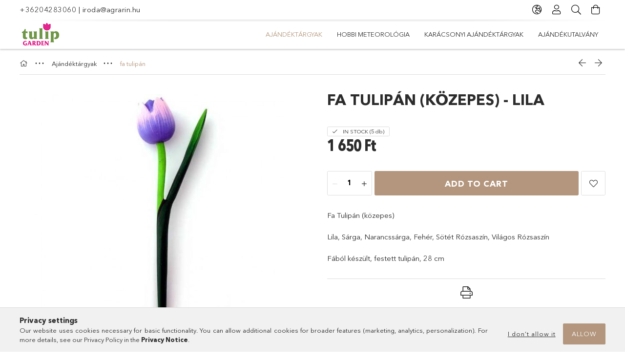

--- FILE ---
content_type: text/html; charset=UTF-8
request_url: https://www.viraghagymanagyker.hu/en/spd/ajandek44/Fa-Tulipan-kozepes-lila
body_size: 16988
content:
<!DOCTYPE html>
<html lang="en">
<head>
    <meta charset="utf-8">
<meta name="description" content="Fa Tulipán (közepes) - lila, Fa Tulipán (közepes) Lila, Sárga, Narancssárga, Fehér, Sötét Rózsaszín, Világos Rózsaszín Fából készült, festett tulipán, 28 cm, Mi">
<meta name="robots" content="index, follow">
<meta http-equiv="X-UA-Compatible" content="IE=Edge">
<meta property="og:site_name" content="viraghagymanagyker.hu" />
<meta property="og:title" content="Fa Tulipán (közepes) - lila - Virághagyma rendelés">
<meta property="og:description" content="Fa Tulipán (közepes) - lila, Fa Tulipán (közepes) Lila, Sárga, Narancssárga, Fehér, Sötét Rózsaszín, Világos Rózsaszín Fából készült, festett tulipán, 28 cm, Mi">
<meta property="og:type" content="product">
<meta property="og:url" content="https://www.viraghagymanagyker.hu/en/spd/ajandek44/Fa-Tulipan-kozepes-lila">
<meta property="og:image" content="https://www.viraghagymanagyker.hu/img/63531/ajandek44/ajandek44.jpg">
<meta name="theme-color" content="#f534f5">
<meta name="msapplication-TileColor" content="#f534f5">
<meta name="mobile-web-app-capable" content="yes">
<meta name="apple-mobile-web-app-capable" content="yes">
<meta name="MobileOptimized" content="320">
<meta name="HandheldFriendly" content="true">

<title>Fa Tulipán (közepes) - lila - Virághagyma rendelés</title>


<script>
var service_type="shop";
var shop_url_main="https://www.viraghagymanagyker.hu";
var actual_lang="en";
var money_len="0";
var money_thousend=" ";
var money_dec=".";
var shop_id=63531;
var unas_design_url="https:"+"/"+"/"+"www.viraghagymanagyker.hu"+"/"+"!common_design"+"/"+"base"+"/"+"001804"+"/";
var unas_design_code='001804';
var unas_base_design_code='1800';
var unas_design_ver=4;
var unas_design_subver=5;
var unas_shop_url='https://www.viraghagymanagyker.hu/en';
var responsive="yes";
var price_nullcut_disable=1;
var config_plus=new Array();
config_plus['cart_redirect']=1;
config_plus['money_type']='Ft';
config_plus['money_type_display']='Ft';
var lang_text=new Array();

var UNAS = UNAS || {};
UNAS.shop={"base_url":'https://www.viraghagymanagyker.hu',"domain":'www.viraghagymanagyker.hu',"username":'viraghagymanagyker.unas.hu',"id":63531,"lang":'en',"currency_type":'Ft',"currency_code":'HUF',"currency_rate":'1',"currency_length":0,"base_currency_length":0,"canonical_url":'https://www.viraghagymanagyker.hu/en/spd/ajandek44/Fa-Tulipan-kozepes-lila'};
UNAS.design={"code":'001804',"page":'product_details'};
UNAS.api_auth="e3153b78b4111b16a9c6c291873d56da";
UNAS.customer={"email":'',"id":0,"group_id":0,"without_registration":0};
UNAS.shop["category_id"]="458116";
UNAS.shop["sku"]="ajandek44";
UNAS.shop["product_id"]="526359587";
UNAS.shop["only_private_customer_can_purchase"] = false;
 

UNAS.text = {
    "button_overlay_close": `Close`,
    "popup_window": `Popup window`,
    "list": `list`,
    "updating_in_progress": `Update in progress`,
    "updated": `Updated`,
    "is_opened": `open`,
    "is_closed": `Closed`,
    "deleted": `Deleted`,
    "consent_granted": `consent granted`,
    "consent_rejected": `consent denied`,
    "field_is_incorrect": `Invalid field`,
    "error_title": `Error!`,
    "product_variants": `product variants`,
    "product_added_to_cart": `The product has been added to your cart`,
    "product_added_to_cart_with_qty_problem": `Only [qty_added_to_cart] [qty_unit] of the product was added to the cart`,
    "product_removed_from_cart": `Item removed from cart`,
    "reg_title_name": `Name`,
    "reg_title_company_name": `Company name`,
    "number_of_items_in_cart": `Number of items in cart`,
    "cart_is_empty": `Your cart is empty`,
    "cart_updated": `Cart updated`
};



UNAS.text["delete_from_favourites"]= `Remove from favorites`;
UNAS.text["add_to_favourites"]= `Add to Favorites`;






window.lazySizesConfig=window.lazySizesConfig || {};
window.lazySizesConfig.loadMode=1;
window.lazySizesConfig.loadHidden=false;

window.dataLayer = window.dataLayer || [];
function gtag(){dataLayer.push(arguments)};
gtag('js', new Date());
</script>

<script src="https://www.viraghagymanagyker.hu/!common_packages/jquery/jquery-3.2.1.js?mod_time=1759314984"></script>
<script src="https://www.viraghagymanagyker.hu/!common_packages/jquery/plugins/migrate/migrate.js?mod_time=1759314984"></script>
<script src="https://www.viraghagymanagyker.hu/!common_packages/jquery/plugins/tippy/popper-2.4.4.min.js?mod_time=1759314984"></script>
<script src="https://www.viraghagymanagyker.hu/!common_packages/jquery/plugins/tippy/tippy-bundle.umd.min.js?mod_time=1759314984"></script>
<script src="https://www.viraghagymanagyker.hu/!common_packages/jquery/plugins/autocomplete/autocomplete.js?mod_time=1759314984"></script>
<script src="https://www.viraghagymanagyker.hu/!common_packages/jquery/plugins/tools/overlay/overlay.js?mod_time=1759314984"></script>
<script src="https://www.viraghagymanagyker.hu/!common_packages/jquery/plugins/tools/toolbox/toolbox.expose.js?mod_time=1759314984"></script>
<script src="https://www.viraghagymanagyker.hu/!common_packages/jquery/plugins/lazysizes/lazysizes.min.js?mod_time=1759314984"></script>
<script src="https://www.viraghagymanagyker.hu/!common_packages/jquery/plugins/lazysizes/plugins/bgset/ls.bgset.min.js?mod_time=1759314984"></script>
<script src="https://www.viraghagymanagyker.hu/!common_packages/jquery/own/shop_common/exploded/common.js?mod_time=1764831093"></script>
<script src="https://www.viraghagymanagyker.hu/!common_packages/jquery/own/shop_common/exploded/common_overlay.js?mod_time=1759314984"></script>
<script src="https://www.viraghagymanagyker.hu/!common_packages/jquery/own/shop_common/exploded/common_shop_popup.js?mod_time=1759314984"></script>
<script src="https://www.viraghagymanagyker.hu/!common_packages/jquery/own/shop_common/exploded/page_product_details.js?mod_time=1759314984"></script>
<script src="https://www.viraghagymanagyker.hu/!common_packages/jquery/own/shop_common/exploded/function_favourites.js?mod_time=1759314984"></script>
<script src="https://www.viraghagymanagyker.hu/!common_packages/jquery/own/shop_common/exploded/function_product_print.js?mod_time=1759314984"></script>
<script src="https://www.viraghagymanagyker.hu/!common_packages/jquery/plugins/hoverintent/hoverintent.js?mod_time=1759314984"></script>
<script src="https://www.viraghagymanagyker.hu/!common_packages/jquery/own/shop_tooltip/shop_tooltip.js?mod_time=1759314984"></script>
<script src="https://www.viraghagymanagyker.hu/!common_packages/jquery/plugins/responsive_menu/responsive_menu-unas.js?mod_time=1759314984"></script>
<script src="https://www.viraghagymanagyker.hu/!common_packages/jquery/plugins/slick/slick.min.js?mod_time=1759314984"></script>
<script src="https://www.viraghagymanagyker.hu/!common_design/base/001800/main.js?mod_time=1759314986"></script>
<script src="https://www.viraghagymanagyker.hu/!common_packages/jquery/plugins/photoswipe/photoswipe.min.js?mod_time=1759314984"></script>
<script src="https://www.viraghagymanagyker.hu/!common_packages/jquery/plugins/photoswipe/photoswipe-ui-default.min.js?mod_time=1759314984"></script>

<link href="https://www.viraghagymanagyker.hu/temp/shop_63531_174e923b893317463e425712d6566072.css?mod_time=1768740941" rel="stylesheet" type="text/css">

<link href="https://www.viraghagymanagyker.hu/en/spd/ajandek44/Fa-Tulipan-kozepes-lila" rel="canonical">
<link href="https://www.viraghagymanagyker.hu/shop_ordered/63531/design_pic/favicon.ico" rel="shortcut icon">
<script>
        var google_consent=1;
    
        gtag('consent', 'default', {
           'ad_storage': 'denied',
           'ad_user_data': 'denied',
           'ad_personalization': 'denied',
           'analytics_storage': 'denied',
           'functionality_storage': 'denied',
           'personalization_storage': 'denied',
           'security_storage': 'granted'
        });

    
        gtag('consent', 'update', {
           'ad_storage': 'denied',
           'ad_user_data': 'denied',
           'ad_personalization': 'denied',
           'analytics_storage': 'denied',
           'functionality_storage': 'denied',
           'personalization_storage': 'denied',
           'security_storage': 'granted'
        });

        </script>
    <script async src="https://www.googletagmanager.com/gtag/js?id=UA-243641042-1"></script>    <script>
    gtag('config', 'UA-243641042-1');

          gtag('config', 'G-2P11WYGMS3');
                </script>
        <script>
    var google_analytics=1;

                gtag('event', 'view_item', {
              "currency": "HUF",
              "value": '1650',
              "items": [
                  {
                      "item_id": "ajandek44",
                      "item_name": "Fa Tulipán (közepes) - lila",
                      "item_category": "Ajándéktárgyak/fa tulipán",
                      "price": '1650'
                  }
              ],
              'non_interaction': true
            });
               </script>
           <script>
        gtag('config', 'G-2P11WYGMS3');
                </script>
            <script>
        var google_ads=1;

                gtag('event','remarketing', {
            'ecomm_pagetype': 'product',
            'ecomm_prodid': ["ajandek44"],
            'ecomm_totalvalue': 1650        });
            </script>
    
    <meta content="width=device-width, initial-scale=1.0" name="viewport">
	<link rel="preload" href="https://www.viraghagymanagyker.hu/!common_design/own/fonts/1800/customicons/custom-icons.woff2" as="font" type="font/woff2" crossorigin>
	<link rel="preload" href="https://www.viraghagymanagyker.hu/!common_design/own/fonts/1800/customicons/custom-icons.woff" as="font" type="font/woff" crossorigin>
	<link rel="preload" href="https://www.viraghagymanagyker.hu/!common_design/own/fonts/avenirnext/AvenirNextCyr-Bold.woff2" as="font" type="font/woff2" crossorigin>
	<link rel="preload" href="https://www.viraghagymanagyker.hu/!common_design/own/fonts/avenirnext/AvenirNextCyr-Regular.woff2" as="font" type="font/woff2" crossorigin>
	<link rel="preload" href="https://www.viraghagymanagyker.hu/!common_design/own/fonts/avenirnext/AvenirNextLTPro-BoldCn.woff2" as="font" type="font/woff2" crossorigin>
	<link rel="preload" href="https://www.viraghagymanagyker.hu/!common_design/own/fonts/avenirnext/AvenirNextLTPro-Cn.woff2" as="font" type="font/woff2" crossorigin>

    
    

    
    
    


            <style>
                                    .banner_start_big-wrapper:not(.inited) > .slider-pro {position:absolute;top:0;left:50%;transform:translateX(-50%);}
                .banner_start_big-wrapper:not(.inited) {padding-top: calc(39.0625% + 40px);}
                 @media (max-width: 991.98px){ .banner_start_big-wrapper:not(.inited) { padding-top: calc(39.0120967742% + 40px);}}                  @media (max-width: 767.98px){ .banner_start_big-wrapper:not(.inited) { padding-top: calc(39.0625% + 40px);}}                  @media (max-width: 575.98px){ .banner_start_big-wrapper:not(.inited) { padding-top: calc(39.0625% + 40px);}}                 @media (min-width: 1921px){ .banner_start_big-wrapper:not(.inited) > .slider-pro { position: static;transform:none;top:unset;left:unset; } .banner_start_big-wrapper:not(.inited) { padding-top:0;} }
                            </style>
    
    
    
    
    
    
    
    
    
    
    
    
    



            <style>
                                                     .start_brand_slider .element__img-outer {
                    overflow: hidden;
                }
                .start_brand_slider .element__img-wrapper {
                    position: relative;
                }
                .start_brand_slider .element__img {
                    position: absolute;
                    left: 0;
                    right: 0;
                    bottom: 0;
                    top: 0;
                }
                
                .start_brand_slider__element-num--1 .element__img-outer {
                    width: 300px;
                }
                .start_brand_slider__element-num--1 .element__img-wrapper {
                    padding-top: 37.3333333333%;
                }

                                @media (max-width: 991.98px){
                    .start_brand_slider__element-num--1 .element__img-outer {
                        width: 300px;
                    }
                    .start_brand_slider__element-num--1 .element__img-wrapper {
                        padding-top: 37.3333333333%;
                    }
                }
                
                                @media (max-width: 767.98px) {
                    .start_brand_slider__element-num--1 .element__img-outer {
                        width: 300px;
                    }
                    .start_brand_slider__element-num--1 .element__img-wrapper {
                        padding-top: 37.3333333333%;
                    }
                }
                
                                @media (max-width: 575.98px){
                    .start_brand_slider__element-num--1 .element__img-outer {
                        width: 300px;
                    }
                    .start_brand_slider__element-num--1 .element__img-wrapper {
                        padding-top: 37.3333333333%;
                    }
                }
                                                                
                .start_brand_slider__element-num--2 .element__img-outer {
                    width: 300px;
                }
                .start_brand_slider__element-num--2 .element__img-wrapper {
                    padding-top: 21.6666666667%;
                }

                                @media (max-width: 991.98px){
                    .start_brand_slider__element-num--2 .element__img-outer {
                        width: 300px;
                    }
                    .start_brand_slider__element-num--2 .element__img-wrapper {
                        padding-top: 21.6666666667%;
                    }
                }
                
                                @media (max-width: 767.98px) {
                    .start_brand_slider__element-num--2 .element__img-outer {
                        width: 300px;
                    }
                    .start_brand_slider__element-num--2 .element__img-wrapper {
                        padding-top: 21.6666666667%;
                    }
                }
                
                                @media (max-width: 575.98px){
                    .start_brand_slider__element-num--2 .element__img-outer {
                        width: 300px;
                    }
                    .start_brand_slider__element-num--2 .element__img-wrapper {
                        padding-top: 21.6666666667%;
                    }
                }
                                                                
                .start_brand_slider__element-num--3 .element__img-outer {
                    width: 125px;
                }
                .start_brand_slider__element-num--3 .element__img-wrapper {
                    padding-top: 100%;
                }

                                @media (max-width: 991.98px){
                    .start_brand_slider__element-num--3 .element__img-outer {
                        width: 125px;
                    }
                    .start_brand_slider__element-num--3 .element__img-wrapper {
                        padding-top: 100%;
                    }
                }
                
                                @media (max-width: 767.98px) {
                    .start_brand_slider__element-num--3 .element__img-outer {
                        width: 125px;
                    }
                    .start_brand_slider__element-num--3 .element__img-wrapper {
                        padding-top: 100%;
                    }
                }
                
                                @media (max-width: 575.98px){
                    .start_brand_slider__element-num--3 .element__img-outer {
                        width: 125px;
                    }
                    .start_brand_slider__element-num--3 .element__img-wrapper {
                        padding-top: 100%;
                    }
                }
                                                                
                .start_brand_slider__element-num--4 .element__img-outer {
                    width: 350px;
                }
                .start_brand_slider__element-num--4 .element__img-wrapper {
                    padding-top: 16.8571428571%;
                }

                                @media (max-width: 991.98px){
                    .start_brand_slider__element-num--4 .element__img-outer {
                        width: 350px;
                    }
                    .start_brand_slider__element-num--4 .element__img-wrapper {
                        padding-top: 16.8571428571%;
                    }
                }
                
                                @media (max-width: 767.98px) {
                    .start_brand_slider__element-num--4 .element__img-outer {
                        width: 350px;
                    }
                    .start_brand_slider__element-num--4 .element__img-wrapper {
                        padding-top: 16.8571428571%;
                    }
                }
                
                                @media (max-width: 575.98px){
                    .start_brand_slider__element-num--4 .element__img-outer {
                        width: 350px;
                    }
                    .start_brand_slider__element-num--4 .element__img-wrapper {
                        padding-top: 16.8571428571%;
                    }
                }
                                                                
                .start_brand_slider__element-num--5 .element__img-outer {
                    width: 181px;
                }
                .start_brand_slider__element-num--5 .element__img-wrapper {
                    padding-top: 60.773480663%;
                }

                                @media (max-width: 991.98px){
                    .start_brand_slider__element-num--5 .element__img-outer {
                        width: 181px;
                    }
                    .start_brand_slider__element-num--5 .element__img-wrapper {
                        padding-top: 60.773480663%;
                    }
                }
                
                                @media (max-width: 767.98px) {
                    .start_brand_slider__element-num--5 .element__img-outer {
                        width: 181px;
                    }
                    .start_brand_slider__element-num--5 .element__img-wrapper {
                        padding-top: 60.773480663%;
                    }
                }
                
                                @media (max-width: 575.98px){
                    .start_brand_slider__element-num--5 .element__img-outer {
                        width: 181px;
                    }
                    .start_brand_slider__element-num--5 .element__img-wrapper {
                        padding-top: 60.773480663%;
                    }
                }
                                                                
                .start_brand_slider__element-num--6 .element__img-outer {
                    width: 125px;
                }
                .start_brand_slider__element-num--6 .element__img-wrapper {
                    padding-top: 100%;
                }

                                @media (max-width: 991.98px){
                    .start_brand_slider__element-num--6 .element__img-outer {
                        width: 125px;
                    }
                    .start_brand_slider__element-num--6 .element__img-wrapper {
                        padding-top: 100%;
                    }
                }
                
                                @media (max-width: 767.98px) {
                    .start_brand_slider__element-num--6 .element__img-outer {
                        width: 125px;
                    }
                    .start_brand_slider__element-num--6 .element__img-wrapper {
                        padding-top: 100%;
                    }
                }
                
                                @media (max-width: 575.98px){
                    .start_brand_slider__element-num--6 .element__img-outer {
                        width: 125px;
                    }
                    .start_brand_slider__element-num--6 .element__img-wrapper {
                        padding-top: 100%;
                    }
                }
                                                                
                .start_brand_slider__element-num--7 .element__img-outer {
                    width: 350px;
                }
                .start_brand_slider__element-num--7 .element__img-wrapper {
                    padding-top: 19.4285714286%;
                }

                                @media (max-width: 991.98px){
                    .start_brand_slider__element-num--7 .element__img-outer {
                        width: 350px;
                    }
                    .start_brand_slider__element-num--7 .element__img-wrapper {
                        padding-top: 19.4285714286%;
                    }
                }
                
                                @media (max-width: 767.98px) {
                    .start_brand_slider__element-num--7 .element__img-outer {
                        width: 350px;
                    }
                    .start_brand_slider__element-num--7 .element__img-wrapper {
                        padding-top: 19.4285714286%;
                    }
                }
                
                                @media (max-width: 575.98px){
                    .start_brand_slider__element-num--7 .element__img-outer {
                        width: 350px;
                    }
                    .start_brand_slider__element-num--7 .element__img-wrapper {
                        padding-top: 19.4285714286%;
                    }
                }
                                            </style>
    
    
</head>

<body class='design_ver4 design_subver1 design_subver2 design_subver3 design_subver4 design_subver5' id="ud_shop_artdet">
<div id="image_to_cart" style="display:none; position:absolute; z-index:100000;"></div>
<div class="overlay_common overlay_warning" id="overlay_cart_add"></div>
<script>$(document).ready(function(){ overlay_init("cart_add",{"onBeforeLoad":false}); });</script>
<div id="overlay_login_outer"></div>	
	<script>
	$(document).ready(function(){
	    var login_redir_init="";

		$("#overlay_login_outer").overlay({
			onBeforeLoad: function() {
                var login_redir_temp=login_redir_init;
                if (login_redir_act!="") {
                    login_redir_temp=login_redir_act;
                    login_redir_act="";
                }

									$.ajax({
						type: "GET",
						async: true,
						url: "https://www.viraghagymanagyker.hu/shop_ajax/ajax_popup_login.php",
						data: {
							shop_id:"63531",
							lang_master:"en",
                            login_redir:login_redir_temp,
							explicit:"ok",
							get_ajax:"1"
						},
						success: function(data){
							$("#overlay_login_outer").html(data);
							if (unas_design_ver >= 5) $("#overlay_login_outer").modal('show');
							$('#overlay_login1 input[name=shop_pass_login]').keypress(function(e) {
								var code = e.keyCode ? e.keyCode : e.which;
								if(code.toString() == 13) {		
									document.form_login_overlay.submit();		
								}	
							});	
						}
					});
								},
			top: 50,
			mask: {
	color: "#000000",
	loadSpeed: 200,
	maskId: "exposeMaskOverlay",
	opacity: 0.7
},
			closeOnClick: (config_plus['overlay_close_on_click_forced'] === 1),
			onClose: function(event, overlayIndex) {
				$("#login_redir").val("");
			},
			load: false
		});
		
			});
	function overlay_login() {
		$(document).ready(function(){
			$("#overlay_login_outer").overlay().load();
		});
	}
	function overlay_login_remind() {
        if (unas_design_ver >= 5) {
            $("#overlay_remind").overlay().load();
        } else {
            $(document).ready(function () {
                $("#overlay_login_outer").overlay().close();
                setTimeout('$("#overlay_remind").overlay().load();', 250);
            });
        }
	}

    var login_redir_act="";
    function overlay_login_redir(redir) {
        login_redir_act=redir;
        $("#overlay_login_outer").overlay().load();
    }
	</script>  
	<div class="overlay_common overlay_info" id="overlay_remind"></div>
<script>$(document).ready(function(){ overlay_init("remind",[]); });</script>

	<script>
    	function overlay_login_error_remind() {
		$(document).ready(function(){
			load_login=0;
			$("#overlay_error").overlay().close();
			setTimeout('$("#overlay_remind").overlay().load();', 250);	
		});
	}
	</script>  
	<div class="overlay_common overlay_info" id="overlay_newsletter"></div>
<script>$(document).ready(function(){ overlay_init("newsletter",[]); });</script>

<script>
function overlay_newsletter() {
    $(document).ready(function(){
        $("#overlay_newsletter").overlay().load();
    });
}
</script>
<div class="overlay_common overlay_error" id="overlay_script"></div>
<script>$(document).ready(function(){ overlay_init("script",[]); });</script>
    <script>
    $(document).ready(function() {
        $.ajax({
            type: "GET",
            url: "https://www.viraghagymanagyker.hu/shop_ajax/ajax_stat.php",
            data: {master_shop_id:"63531",get_ajax:"1"}
        });
    });
    </script>
    

<div id="container" class="page_shop_artdet_ajandek44 w-100 overflow-hidden layout--product-details">

    <header class="header bg-white js-header">
        <div class="container">
            <div class="header__inner d-flex d-lg-block align-items-center flex-wrap">
                <div class="header-top-mobile d-lg-none w-100 position-relative">
                    


    <div class="js-element header_banner py-2 text-center font-s" data-element-name="header_banner">
                    <p><a href='tel:+36204283060'>+36204283060</a> | <a href='mailto:iroda@agrarin.hu'>iroda@agrarin.hu</a></p>
            </div>

                </div>
                <div class="header-top order-2 order-lg-0 ml-auto ml-lg-0 py-2 py-lg-0">
                    <div class="header-top__inner d-flex align-items-center position-relative">
                        <div class="header-top__left-side order-1 d-none d-lg-block">
                            


    <div class="js-element header_banner " data-element-name="header_banner">
                    <p><a href='tel:+36204283060'>+36204283060</a> | <a href='mailto:iroda@agrarin.hu'>iroda@agrarin.hu</a></p>
            </div>

                        </div>
                        <div class="header-top__right-side d-flex order-2 position-relative ml-auto">
                            <div class="cat-box--mobile js-dropdown-container">
                                <button class="cat-box__btn cat-box__btn--mobile js-dropdown--btn dropdown--btn d-lg-none" aria-label="Categories">
                                    <span class="cat-box__btn-icon icon--hamburger"></span>
                                </button>
                                <div class="dropdown--content dropdown--content-r js-dropdown--content p-0">
                                    <div class="cat-box--mobile d-block h-100">
                                        <div id="responsive_cat_menu"><div id="responsive_cat_menu_content"><script>var responsive_menu='$(\'#responsive_cat_menu ul\').responsive_menu({ajax_type: "GET",ajax_param_str: "cat_key|aktcat",ajax_url: "https://www.viraghagymanagyker.hu/shop_ajax/ajax_box_cat.php",ajax_data: "master_shop_id=63531&lang_master=en&get_ajax=1&type=responsive_call&box_var_name=shop_cat&box_var_already=no&box_var_responsive=yes&box_var_section=content&box_var_highlight=yes&box_var_type=normal&box_var_multilevel_id=responsive_cat_menu",menu_id: "responsive_cat_menu"});'; </script><div class="responsive_menu"><div class="responsive_menu_nav"><div class="responsive_menu_navtop"><div class="responsive_menu_back "></div><div class="responsive_menu_title ">&nbsp;</div><div class="responsive_menu_close "></div></div><div class="responsive_menu_navbottom"></div></div><div class="responsive_menu_content"><ul style="display:none;"><li class="active_menu"><div class="next_level_arrow"></div><span class="ajax_param">543210|458116</span><a href="https://www.viraghagymanagyker.hu/en/sct/543210/Ajandektargyak" class="text_small has_child resp_clickable" onclick="return false;">Ajándéktárgyak</a></li><li><span class="ajax_param">699632|458116</span><a href="https://www.viraghagymanagyker.hu/en/spl/699632/Hobbi-meteorologia" class="text_small resp_clickable" onclick="return false;">Hobbi meteorológia</a></li><li><div class="next_level_arrow"></div><span class="ajax_param">427091|458116</span><a href="https://www.viraghagymanagyker.hu/en/sct/427091/Karacsonyi-ajandektargyak" class="text_small has_child resp_clickable" onclick="return false;">Karácsonyi ajándéktárgyak</a></li><li><span class="ajax_param">282078|458116</span><a href="https://www.viraghagymanagyker.hu/en/spl/282078/Ajandekutalvany" class="text_small resp_clickable" onclick="return false;">Ajándékutalvány</a></li></ul></div></div></div></div>
                                    </div>
                                </div>
                            </div>
                            <div class="lang-and-cur-col js-lang-and-cur js-dropdown-container">
                                <button class="lang-and-cur__btn js-dropdown--btn dropdown--btn" aria-label="Change language Change currency">
                                    <span class="lang-and-cur__btn-icon icon--globe"></span>
                                </button>
                                <div class="lang-and-cur__dropdown dropdown--content dropdown--content-r js-dropdown--content">
                                    <div class="lang-and-cur__btn-close d-lg-none dropdown--btn-close js-dropdown--btn-close"></div>
                                    <div class="lang">
                                        <div class="lang__content"><div class="lang__content-inner box_content" id="box_lang_content">
    <div class="lang__flag-list fs-0">
                <a id="box_lang_hu" href="#" data-uri="/spd/ajandek44/Fa-Tulipan-kozepes-lila" onclick="location.href='https://www.viraghagymanagyker.hu'+$(this).data('uri')" data-lang-code="hu" aria-label="Magyar" title="Magyar" rel="nofollow">
            <img width="30" height="22" src="https://www.viraghagymanagyker.hu/!common_design/own/image/icon/flag/30x22/hu.gif" alt="Magyar" title="Magyar" class="box_lang_flag">
        </a>
                <a id="box_lang_en" href="#" data-uri="/en/spd/ajandek44/Fa-Tulipan-kozepes-lila" onclick="location.href='https://www.viraghagymanagyker.hu'+$(this).data('uri')" data-lang-code="en" class="is-selected" aria-current="true" aria-label="English" title="English" rel="nofollow">
            <img width="30" height="22" src="https://www.viraghagymanagyker.hu/!common_design/own/image/icon/flag/30x22/en.gif" alt="English" title="English" class="box_lang_flag_select">
        </a>
                <a id="box_lang_de" href="#" data-uri="/de/spd/ajandek44/Fa-Tulipan-kozepes-lila" onclick="location.href='https://www.viraghagymanagyker.hu'+$(this).data('uri')" data-lang-code="de" aria-label="Deutsch" title="Deutsch" rel="nofollow">
            <img width="30" height="22" src="https://www.viraghagymanagyker.hu/!common_design/own/image/icon/flag/30x22/de.gif" alt="Deutsch" title="Deutsch" class="box_lang_flag">
        </a>
            </div>
</div>
</div>
                                    </div>
                                    <div class="line-separator mt-2 d-none"></div>
                                    <div class="currency">
                                        <div class="currency__content"><form action="https://www.viraghagymanagyker.hu/en/shop_moneychange.php" name="form_moneychange" method="post"><input name="file_back" type="hidden" value="/en/spd/ajandek44/Fa-Tulipan-kozepes-lila">
    <div class="currency-item font-s">
        <input class="currency__radio" id="-1" type="radio" name="session_money_select" value="-1"  checked>
        <label class="currency__label" for="-1">HUF</label>
    </div>
            <div class="currency-item font-s">
            <input class="currency__radio" id="0" onclick="document.form_moneychange.submit();" type="radio" name="session_money_select" value="0" >
            <label class="currency__label" for="0">EUR</label>
        </div>
    </form></div>
                                    </div>
                                </div>
                            </div>
                                <div class="profile-col js-dropdown-container">
        <button class="profile__btn js-profile-btn js-dropdown--btn dropdown--btn" id="profile__btn" data-orders="https://www.viraghagymanagyker.hu/en/shop_order_track.php" aria-label="Profile">
            <span class="profile__btn-icon icon--head"></span>
        </button>
                    <div class="profile__dropdown dropdown--content dropdown--content-r js-dropdown--content d-xl-block">
                <div class="profile__btn-close icon--close btn btn--square btn-link d-lg-none dropdown--btn-close js-dropdown--btn-close"></div>
                <div class="login-box__loggedout-container">
                    <form name="form_login" action="https://www.viraghagymanagyker.hu/en/shop_logincheck.php" method="post"><input name="file_back" type="hidden" value="/en/spd/ajandek44/Fa-Tulipan-kozepes-lila"><input type="hidden" name="login_redir" value="" id="login_redir">
                        <div class="login-box__form-inner">
                            <div class="login-box__input-field form-label-group">
                                <input name="shop_user_login" id="shop_user_login" aria-label="Email" placeholder='Email' type="email" autocomplete="email"                                       maxlength="100" class="form-control mb-1" spellcheck="false" autocapitalize="off" required
                                >
                                <label for="shop_user_login">Email</label>
                            </div>
                            <div class="login-box__input-field form-label-group">
                                <input name="shop_pass_login" id="shop_pass_login" aria-label="Password" placeholder="Password"
                                       type="password" maxlength="100" class="form-control mb-1"
                                       spellcheck="false" autocomplete="current-password" autocapitalize="off" required
                                >
                                <label for="shop_pass_login">Password</label>
                            </div>
                            <button class="btn btn-primary btn-block">Sign in</button>
                        </div>
                        <div class="btn-wrap">
                            <button type="button" class="login-box__remind-btn btn btn-link px-0 py-1 text-primary" onclick="overlay_login_remind()">I forgot my password</button>
                        </div>
                    </form>

                    <div class="line-separator"></div>

                    <div class="login-box__other-buttons">
                        <div class="btn-wrap">
                            <a class="login-box__reg-btn btn btn-link py-2 pl-4" href="https://www.viraghagymanagyker.hu/en/shop_reg.php?no_reg=0">Sign Up</a>
                        </div>
                                                                    </div>
                </div>
            </div>
            </div>

                            <div class="search-col js-dropdown-container browser-is-chrome">
    <button class="search__btn js-search-btn js-dropdown--btn dropdown--btn" id="search__btn" aria-label="Search">
        <span class="search__btn-icon icon--search"></span>
    </button>
    <div class="search__dropdown dropdown--content js-dropdown--content dropdown--content-r d-xl-block">
        <div class="search__btn-close icon--close btn btn--square btn-link d-lg-none dropdown--btn-close js-dropdown--btn-close"></div>
        <div id="box_search_content" class="position-relative">
            <form name="form_include_search" id="form_include_search" action="https://www.viraghagymanagyker.hu/en/shop_search.php" method="get">
            <div class="input-group form-label-group mb-0">
                <input data-stay-visible-breakpoint="992" name="search" id="box_search_input" value="" pattern=".{3,100}"
                       placeholder="Search" title="Please enter a longer search term." type="text" maxlength="100" class="ac_input form-control js-search-input"
                       autocomplete="off" required                >
                <label for="box_search_input">Search</label>
                <div class="search-box__search-btn-outer input-group-append" title="Search">
                    <button class='search-btn btn btn-primary rounded border-primary text-center icon--search' aria-label="Search"></button>
                </div>
                <div class="search__loading">
                    <div class="loading-spinner--small"></div>
                </div>
            </div>
            <div class="search-box__mask"></div>
            </form>
            <div class="ac_results"></div>
        </div>
    </div>
</div>

                                                        <div class="cart-box-col flex-y-center">
                                <div class='cart-box flex-y-center js-dropdown-container'>
                                    <button class="cart-box__btn js-dropdown--btn dropdown--btn" aria-label="View cart">
                                        <span class="cart-box__btn-icon icon--cart">
                                                         <div id='box_cart_content' class='cart-box'>                    </div>    
                                        </span>
                                    </button>

                                    <div class="dropdown--content dropdown--content-r js-dropdown--content cart-box__dropdown js-cart-box__dropdown bg-white drop-shadow p-lg-4">
                                        <div class="cart-box__btn-close d-lg-none dropdown--btn-close js-dropdown--btn-close"></div>
                                        <div id="box_cart_content2" class="h-100">
                                            <div class="loading-spinner-wrapper text-center">
                                                <div class="loading-spinner--small" style="width:30px;height:30px;vertical-align:middle;"></div>
                                            </div>
                                            <script>
                                                $(document).ready(function(){
                                                    $('.cart-box__btn').click(function(){
                                                        let $this_btn = $(this);
                                                        const $box_cart_2 = $("#box_cart_content2");

                                                        if (!$this_btn.hasClass('ajax-loading') && !$this_btn.hasClass('is-loaded')) {
                                                            $.ajax({
                                                                type: "GET",
                                                                async: true,
                                                                url: "https://www.viraghagymanagyker.hu/shop_ajax/ajax_box_cart.php?get_ajax=1&lang_master=en&cart_num=2",
                                                                beforeSend:function(){
                                                                    $this_btn.addClass('ajax-loading');
                                                                    $box_cart_2.addClass('ajax-loading');
                                                                },
                                                                success: function (data) {
                                                                    $box_cart_2.html(data).removeClass('ajax-loading').addClass("is-loaded");
                                                                    $this_btn.removeClass('ajax-loading').addClass("is-loaded is-active");
                                                                }
                                                            });
                                                        }
                                                    });
                                                });
                                            </script>
                                            
                                        </div>
                                        <div class="loading-spinner"></div>
                                    </div>
                                </div>
                            </div>
                                                    </div>
                    </div>
                </div>
                <div class="header-bottom py-2 position-relative">
                    <div class="d-flex no-gutters align-items-center position-relative">
                        <div class="col-auto header-bottom__left-side">
                            



<div id="header_logo_img" class="js-element logo" data-element-name="header_logo">
                        <a href="https://viraghagymanagyker.hu/">            <picture>
                                <source width="86" height="50" media="(max-width: 575.98px)"
                         srcset="https://www.viraghagymanagyker.hu/!common_design/custom/viraghagymanagyker.unas.hu/element/layout_hu_header_logo-200x50_1_default.png?time=1663335922 1x"
                >
                                                <source width="86" height="50" media="(max-width: 767.98px)"
                         srcset="https://www.viraghagymanagyker.hu/!common_design/custom/viraghagymanagyker.unas.hu/element/layout_hu_header_logo-200x50_1_default.png?time=1663335922 1x"
                >
                                                <source width="86" height="50" media="(max-width: 991.98px)"
                        srcset="https://www.viraghagymanagyker.hu/!common_design/custom/viraghagymanagyker.unas.hu/element/layout_hu_header_logo-200x50_1_default.png?time=1663335922 1x"
                >
                                <source media="(min-width: 992px)"
                        srcset="https://www.viraghagymanagyker.hu/!common_design/custom/viraghagymanagyker.unas.hu/element/layout_hu_header_logo-200x50_1_default.png?time=1663335922 1x">
                <img width="86" height="50" class="element__img" src="https://www.viraghagymanagyker.hu/!common_design/custom/viraghagymanagyker.unas.hu/element/layout_hu_header_logo-200x50_1_default.png?time=1663335922"
                     srcset="https://www.viraghagymanagyker.hu/!common_design/custom/viraghagymanagyker.unas.hu/element/layout_hu_header_logo-200x50_1_default.png?time=1663335922 1x"
                     alt="viraghagymanagyker.hu"
                >
            </picture>
            </a>            </div>

                        </div>
                        <div class="col header-bottom__right-side">
                            <div class="header-menus--desktop d-flex align-items-center no-gutters">
                                <div class="col position-static">
                                    <ul class='header-menus d-flex justify-content-end'>
                                            <li class='cat-menu has-child js-cat-menu-543210' data-level="0" data-id="543210">
		<a class='cat-menu__name' href='https://www.viraghagymanagyker.hu/en/sct/543210/Ajandektargyak' >
			Ajándéktárgyak
		</a>
                    <div class="cat-menu__dropdown ">
				<ul class="cat-menus-level-1 row gutters-5">
					



    <li class="cat-menu mb-5 js-cat-menu-458116" data-level="1" data-id="458116">
                <a href="https://www.viraghagymanagyker.hu/en/spl/458116/fa-tulipan" title="fa tulipán" >
            <div class="cat-menu__img-wrapper mb-2">
                <div class="cat-menu__img-wrapper-inner position-relative">
                    <img class="cat-menu__img lazyload product-img" src="https://www.viraghagymanagyker.hu/en/main_pic/space.gif"
                         data-src="https://www.viraghagymanagyker.hu/img/63531/catpic_458116/185x132/458116.jpg?time=1723104745" data-srcset="https://www.viraghagymanagyker.hu/img/63531/catpic_458116/370x264/458116.jpg?time=1723104745 2x" alt="fa tulipán" title="fa tulipán">
                    <div class="loading-spinner"></div>
                </div>
            </div>
        </a>
        <a class="cat-menu__name line-clamp--2-12" href="https://www.viraghagymanagyker.hu/en/spl/458116/fa-tulipan" >
            fa tulipán
        </a>
            </li>
    <li class="cat-menu mb-5 js-cat-menu-907420" data-level="1" data-id="907420">
                <a href="https://www.viraghagymanagyker.hu/en/spl/907420/Kulcstarto" title="Kulcstartó" >
            <div class="cat-menu__img-wrapper mb-2">
                <div class="cat-menu__img-wrapper-inner position-relative">
                    <img class="cat-menu__img lazyload product-img" src="https://www.viraghagymanagyker.hu/en/main_pic/space.gif"
                         data-src="https://www.viraghagymanagyker.hu/img/63531/catpic_907420/185x132/907420.jpg?time=1665734249" data-srcset="https://www.viraghagymanagyker.hu/img/63531/catpic_907420/370x264/907420.jpg?time=1665734249 2x" alt="Kulcstartó" title="Kulcstartó">
                    <div class="loading-spinner"></div>
                </div>
            </div>
        </a>
        <a class="cat-menu__name line-clamp--2-12" href="https://www.viraghagymanagyker.hu/en/spl/907420/Kulcstarto" >
            Kulcstartó
        </a>
            </li>
    <li class="cat-menu mb-5 js-cat-menu-566721" data-level="1" data-id="566721">
                <a href="https://www.viraghagymanagyker.hu/en/spl/566721/Tollak" title="Tollak" >
            <div class="cat-menu__img-wrapper mb-2">
                <div class="cat-menu__img-wrapper-inner position-relative">
                    <img class="cat-menu__img lazyload product-img" src="https://www.viraghagymanagyker.hu/en/main_pic/space.gif"
                         data-src="https://www.viraghagymanagyker.hu/img/63531/catpic_566721/185x132/566721.jpg?time=1665734234" data-srcset="https://www.viraghagymanagyker.hu/img/63531/catpic_566721/370x264/566721.jpg?time=1665734234 2x" alt="Tollak" title="Tollak">
                    <div class="loading-spinner"></div>
                </div>
            </div>
        </a>
        <a class="cat-menu__name line-clamp--2-12" href="https://www.viraghagymanagyker.hu/en/spl/566721/Tollak" >
            Tollak
        </a>
            </li>
    <li class="cat-menu mb-5 js-cat-menu-702938" data-level="1" data-id="702938">
                <a href="https://www.viraghagymanagyker.hu/en/spl/702938/Bogre" title="Bögre" >
            <div class="cat-menu__img-wrapper mb-2">
                <div class="cat-menu__img-wrapper-inner position-relative">
                    <img class="cat-menu__img lazyload product-img" src="https://www.viraghagymanagyker.hu/en/main_pic/space.gif"
                         data-src="https://www.viraghagymanagyker.hu/img/63531/catpic_702938/185x132/702938.jpg?time=1665734353" data-srcset="https://www.viraghagymanagyker.hu/img/63531/catpic_702938/370x264/702938.jpg?time=1665734353 2x" alt="Bögre" title="Bögre">
                    <div class="loading-spinner"></div>
                </div>
            </div>
        </a>
        <a class="cat-menu__name line-clamp--2-12" href="https://www.viraghagymanagyker.hu/en/spl/702938/Bogre" >
            Bögre
        </a>
            </li>
    <li class="cat-menu mb-5 js-cat-menu-209033" data-level="1" data-id="209033">
                <a href="https://www.viraghagymanagyker.hu/en/spl/209033/Kulacs" title="Kulacs" >
            <div class="cat-menu__img-wrapper mb-2">
                <div class="cat-menu__img-wrapper-inner position-relative">
                    <img class="cat-menu__img lazyload product-img" src="https://www.viraghagymanagyker.hu/en/main_pic/space.gif"
                         data-src="https://www.viraghagymanagyker.hu/img/63531/catpic_209033/185x132/209033.jpg?time=1665734402" data-srcset="https://www.viraghagymanagyker.hu/img/63531/catpic_209033/370x264/209033.jpg?time=1665734402 2x" alt="Kulacs" title="Kulacs">
                    <div class="loading-spinner"></div>
                </div>
            </div>
        </a>
        <a class="cat-menu__name line-clamp--2-12" href="https://www.viraghagymanagyker.hu/en/spl/209033/Kulacs" >
            Kulacs
        </a>
            </li>
    <li class="cat-menu mb-5 js-cat-menu-340837" data-level="1" data-id="340837">
                <a href="https://www.viraghagymanagyker.hu/en/spl/340837/Maszkok" title="Maszkok" >
            <div class="cat-menu__img-wrapper mb-2">
                <div class="cat-menu__img-wrapper-inner position-relative">
                    <img class="cat-menu__img lazyload product-img" src="https://www.viraghagymanagyker.hu/en/main_pic/space.gif"
                         data-src="https://www.viraghagymanagyker.hu/img/63531/catpic_340837/185x132/340837.jpg?time=1665734413" data-srcset="https://www.viraghagymanagyker.hu/img/63531/catpic_340837/370x264/340837.jpg?time=1665734413 2x" alt="Maszkok" title="Maszkok">
                    <div class="loading-spinner"></div>
                </div>
            </div>
        </a>
        <a class="cat-menu__name line-clamp--2-12" href="https://www.viraghagymanagyker.hu/en/spl/340837/Maszkok" >
            Maszkok
        </a>
            </li>
    <li class="cat-menu mb-5 js-cat-menu-724169" data-level="1" data-id="724169">
                <a href="https://www.viraghagymanagyker.hu/en/spl/724169/Esernyok" title="Esernyők" >
            <div class="cat-menu__img-wrapper mb-2">
                <div class="cat-menu__img-wrapper-inner position-relative">
                    <img class="cat-menu__img lazyload product-img" src="https://www.viraghagymanagyker.hu/en/main_pic/space.gif"
                         data-src="https://www.viraghagymanagyker.hu/img/63531/catpic_724169/185x132/724169.jpg?time=1665734488" data-srcset="https://www.viraghagymanagyker.hu/img/63531/catpic_724169/370x264/724169.jpg?time=1665734488 2x" alt="Esernyők" title="Esernyők">
                    <div class="loading-spinner"></div>
                </div>
            </div>
        </a>
        <a class="cat-menu__name line-clamp--2-12" href="https://www.viraghagymanagyker.hu/en/spl/724169/Esernyok" >
            Esernyők
        </a>
            </li>
    <li class="cat-menu mb-5 js-cat-menu-822777" data-level="1" data-id="822777">
                <a href="https://www.viraghagymanagyker.hu/en/spl/822777/mesekonyv" title="mesekönyv" >
            <div class="cat-menu__img-wrapper mb-2">
                <div class="cat-menu__img-wrapper-inner position-relative">
                    <img class="cat-menu__img lazyload product-img" src="https://www.viraghagymanagyker.hu/en/main_pic/space.gif"
                         data-src="https://www.viraghagymanagyker.hu/img/63531/catpic_822777/185x132/822777.jpg?time=1665734541" data-srcset="https://www.viraghagymanagyker.hu/img/63531/catpic_822777/370x264/822777.jpg?time=1665734541 2x" alt="mesekönyv" title="mesekönyv">
                    <div class="loading-spinner"></div>
                </div>
            </div>
        </a>
        <a class="cat-menu__name line-clamp--2-12" href="https://www.viraghagymanagyker.hu/en/spl/822777/mesekonyv" >
            mesekönyv
        </a>
            </li>
    <li class="cat-menu mb-5 js-cat-menu-446403" data-level="1" data-id="446403">
                <a href="https://www.viraghagymanagyker.hu/en/spl/446403/vodor" title="vödör" >
            <div class="cat-menu__img-wrapper mb-2">
                <div class="cat-menu__img-wrapper-inner position-relative">
                    <img class="cat-menu__img lazyload product-img" src="https://www.viraghagymanagyker.hu/en/main_pic/space.gif"
                         data-src="https://www.viraghagymanagyker.hu/img/63531/catpic_446403/185x132/446403.jpg?time=1665734585" data-srcset="https://www.viraghagymanagyker.hu/img/63531/catpic_446403/370x264/446403.jpg?time=1665734585 2x" alt="vödör" title="vödör">
                    <div class="loading-spinner"></div>
                </div>
            </div>
        </a>
        <a class="cat-menu__name line-clamp--2-12" href="https://www.viraghagymanagyker.hu/en/spl/446403/vodor" >
            vödör
        </a>
            </li>
    <li class="cat-menu mb-5 js-cat-menu-348524" data-level="1" data-id="348524">
                <a href="https://www.viraghagymanagyker.hu/en/spl/348524/Tulipanos-konyvjelzo" title="Tulipános könyvjelző" >
            <div class="cat-menu__img-wrapper mb-2">
                <div class="cat-menu__img-wrapper-inner position-relative">
                    <img class="cat-menu__img lazyload product-img" src="https://www.viraghagymanagyker.hu/en/main_pic/space.gif"
                         data-src="https://www.viraghagymanagyker.hu/img/63531/catpic_348524/185x132/348524.jpg?time=1665734655" data-srcset="https://www.viraghagymanagyker.hu/img/63531/catpic_348524/370x264/348524.jpg?time=1665734655 2x" alt="Tulipános könyvjelző" title="Tulipános könyvjelző">
                    <div class="loading-spinner"></div>
                </div>
            </div>
        </a>
        <a class="cat-menu__name line-clamp--2-12" href="https://www.viraghagymanagyker.hu/en/spl/348524/Tulipanos-konyvjelzo" >
            Tulipános könyvjelző
        </a>
            </li>
    <li class="cat-menu mb-5 js-cat-menu-482151" data-level="1" data-id="482151">
                <a href="https://www.viraghagymanagyker.hu/en/spl/482151/Ajandekutalvanyok" title="Ajándékutalványok" >
            <div class="cat-menu__img-wrapper mb-2">
                <div class="cat-menu__img-wrapper-inner position-relative">
                    <img class="cat-menu__img lazyload product-img" src="https://www.viraghagymanagyker.hu/en/main_pic/space.gif"
                         data-src="https://www.viraghagymanagyker.hu/img/63531/catpic_482151/185x132/482151.jpg" alt="Ajándékutalványok" title="Ajándékutalványok">
                    <div class="loading-spinner"></div>
                </div>
            </div>
        </a>
        <a class="cat-menu__name line-clamp--2-12" href="https://www.viraghagymanagyker.hu/en/spl/482151/Ajandekutalvanyok" >
            Ajándékutalványok
        </a>
            </li>
    <li class="cat-menu mb-5 js-cat-menu-785591" data-level="1" data-id="785591">
                <a href="https://www.viraghagymanagyker.hu/en/spl/785591/Torolkozo" title="Törölköző" >
            <div class="cat-menu__img-wrapper mb-2">
                <div class="cat-menu__img-wrapper-inner position-relative">
                    <img class="cat-menu__img lazyload product-img" src="https://www.viraghagymanagyker.hu/en/main_pic/space.gif"
                         data-src="https://www.viraghagymanagyker.hu/img/63531/catpic_785591/185x132/785591.jpg?time=1665669868" data-srcset="https://www.viraghagymanagyker.hu/img/63531/catpic_785591/370x264/785591.jpg?time=1665669868 2x" alt="Törölköző" title="Törölköző">
                    <div class="loading-spinner"></div>
                </div>
            </div>
        </a>
        <a class="cat-menu__name line-clamp--2-12" href="https://www.viraghagymanagyker.hu/en/spl/785591/Torolkozo" >
            Törölköző
        </a>
            </li>

				</ul>
				            </div>
            </li>
    <li class='cat-menu js-cat-menu-699632' data-level="0" data-id="699632">
		<a class='cat-menu__name' href='https://www.viraghagymanagyker.hu/en/spl/699632/Hobbi-meteorologia' >
			Hobbi meteorológia
		</a>
            </li>
    <li class='cat-menu has-child js-cat-menu-427091' data-level="0" data-id="427091">
		<a class='cat-menu__name' href='https://www.viraghagymanagyker.hu/en/sct/427091/Karacsonyi-ajandektargyak' >
			Karácsonyi ajándéktárgyak
		</a>
                    <div class="cat-menu__dropdown ">
				<ul class="cat-menus-level-1 row gutters-5">
					



    <li class="cat-menu mb-5 js-cat-menu-881186" data-level="1" data-id="881186">
                <a href="https://www.viraghagymanagyker.hu/en/spl/881186/Karacsonyfadisz" title="Karácsonyfadísz" >
            <div class="cat-menu__img-wrapper mb-2">
                <div class="cat-menu__img-wrapper-inner position-relative">
                    <img class="cat-menu__img lazyload product-img" src="https://www.viraghagymanagyker.hu/en/main_pic/space.gif"
                         data-src="https://www.viraghagymanagyker.hu/img/63531/catpic_881186/185x132/881186.jpg" alt="Karácsonyfadísz" title="Karácsonyfadísz">
                    <div class="loading-spinner"></div>
                </div>
            </div>
        </a>
        <a class="cat-menu__name line-clamp--2-12" href="https://www.viraghagymanagyker.hu/en/spl/881186/Karacsonyfadisz" >
            Karácsonyfadísz
        </a>
            </li>

				</ul>
				            </div>
            </li>
    <li class='cat-menu js-cat-menu-282078' data-level="0" data-id="282078">
		<a class='cat-menu__name' href='https://www.viraghagymanagyker.hu/en/spl/282078/Ajandekutalvany' >
			Ajándékutalvány
		</a>
            </li>

										
                                    </ul>
                                </div>
                                <div class="col-auto header-menus-more h-100 align-self-center js-dropdown-container">
                                    <button class="header-menus-more__btn js-dropdown--btn dropdown--btn" aria-label="more menu items">
                                        <span class="cat-box__btn-icon icon--hamburger"></span>
                                    </button>
                                    <div class="header-menus-more__dropdown w-auto js-dropdown--content dropdown--content dropdown--content-r p-0 pt-5 pt-lg-0">
                                        <div class="header-menus-more__btn-close d-lg-none dropdown--btn-close js-dropdown--btn-close"></div>
                                        <ul class="header-menus-more__container py-3"></ul>
                                    </div>
                                </div>
                            </div>
                        </div>
                    </div>
                </div>
            </div>
        </div>
    </header>

            <main class="content container py-4 js-content">
                        <div class="main__title"></div>
            <div class="main__content">
                <div class="page_content_outer">












    <link rel="stylesheet" type="text/css" href="https://www.viraghagymanagyker.hu/en/!common_packages/jquery/plugins/photoswipe/css/default-skin.min.css">
    <link rel="stylesheet" type="text/css" href="https://www.viraghagymanagyker.hu/en/!common_packages/jquery/plugins/photoswipe/css/photoswipe.min.css">
    
    
    <script>
                    var $activeProductImg = '.artdet__img-main';
            var $productImgContainer = '.artdet__img-main-wrap';
            var $clickElementToInitPs = '.artdet__img-main';
        
            var initPhotoSwipeFromDOM = function() {
                var $pswp = $('.pswp')[0];
                var $psDatas = $('.photoSwipeDatas');
                var image = [];

                $psDatas.each( function() {
                    var $pics     = $(this),
                        getItems = function() {
                            var items = [];
                            $pics.find('a').each(function() {
                                var $href   = $(this).attr('href'),
                                        $size   = $(this).data('size').split('x'),
                                        $width  = $size[0],
                                        $height = $size[1];

                                var item = {
                                    src : $href,
                                    w   : $width,
                                    h   : $height
                                };

                                items.push(item);
                            });
                            return items;
                        };

                    var items = getItems();

                    $($productImgContainer).on('click', $clickElementToInitPs, function(event) {
                        event.preventDefault();

                        var $index = $(this).index();
                        var options = {
                            index: $index,
                            history: false,
                            bgOpacity: 0.5,
                            shareEl: false,
                            showHideOpacity: false,
                            getThumbBoundsFn: function(index) {
                                var thumbnail = document.querySelectorAll($activeProductImg)[index];
                                var pageYScroll = window.pageYOffset || document.documentElement.scrollTop;
                                var zoomedImgHeight = items[index].h;
                                var zoomedImgWidth = items[index].w;
                                var zoomedImgRatio = zoomedImgHeight / zoomedImgWidth;
                                var rect = thumbnail.getBoundingClientRect();
                                var zoomableImgHeight = rect.height;
                                var zoomableImgWidth = rect.width;
                                var zoomableImgRatio = (zoomableImgHeight / zoomableImgWidth);
                                var offsetY = 0;
                                var offsetX = 0;
                                var returnWidth = zoomableImgWidth;

                                if (zoomedImgRatio < 1) { /* a nagyított kép fekvő */
                                    if (zoomedImgWidth < zoomableImgWidth) { /*A nagyított kép keskenyebb */
                                        offsetX = (zoomableImgWidth - zoomedImgWidth) / 2;
                                        offsetY = (Math.abs(zoomableImgHeight - zoomedImgHeight)) / 2;
                                        returnWidth = zoomedImgWidth;
                                    } else { /*A nagyított kép szélesebb */
                                        offsetY = (zoomableImgHeight - (zoomableImgWidth * zoomedImgRatio)) / 2;
                                    }

                                } else if (zoomedImgRatio > 1) { /* a nagyított kép álló */
                                    if (zoomedImgHeight < zoomableImgHeight ) { /*A nagyított kép alacsonyabb */
                                        offsetX = (zoomableImgWidth - zoomedImgWidth) / 2;
                                        offsetY = (zoomableImgHeight - zoomedImgHeight) / 2;
                                        returnWidth = zoomedImgWidth;
                                    } else { /*A nagyított kép magasabb */
                                        offsetX = (zoomableImgWidth - (zoomableImgHeight / zoomedImgRatio)) / 2;
                                        if (zoomedImgRatio > zoomableImgRatio) returnWidth = zoomableImgHeight / zoomedImgRatio;
                                    }
                                } else { /*A nagyított kép négyzetes */
                                    if (zoomedImgWidth < zoomableImgWidth ) { /*A nagyított kép keskenyebb */
                                        offsetX = (zoomableImgWidth - zoomedImgWidth) / 2;
                                        offsetY = (Math.abs(zoomableImgHeight - zoomedImgHeight)) / 2;
                                        returnWidth = zoomedImgWidth;
                                    } else { /*A nagyított kép szélesebb */
                                        offsetY = (zoomableImgHeight - zoomableImgWidth) / 2;
                                    }
                                }

                                return {x:rect.left + offsetX, y:rect.top + pageYScroll + offsetY, w:returnWidth};
                            },
                            getDoubleTapZoom: function(isMouseClick, item) {
                                if(isMouseClick) {
                                    return 1;
                                } else {
                                    return item.initialZoomLevel < 0.7 ? 1 : 1.5;
                                }
                            }
                        };

                        var photoSwipe = new PhotoSwipe($pswp, PhotoSwipeUI_Default, items, options);
                        photoSwipe.init();

                                            });
                });
            };
    </script>

<div id='page_artdet_content' class='artdet'>
    <div class="artdet__breadcrumb-prev-next pb-3 row no-gutters align-items-center">
        <div class="breadcrumb__outer col">
            <div id='breadcrumb'>
        <div class="breadcrumb__inner mb-0 px-0 align-items-center font-s cat-level-2">
        <span class="breadcrumb__item breadcrumb__home is-clickable">
            <a href="https://www.viraghagymanagyker.hu/en/sct/0/" class="breadcrumb-link breadcrumb-home-link" aria-label="Main Category" title="Main Category">
                <span class='breadcrumb__text'>Main Category</span>
            </a>
        </span>
                    <span class="breadcrumb__item visible-on-product-list">
                                    <a href="https://www.viraghagymanagyker.hu/en/sct/543210/Ajandektargyak" class="breadcrumb-link">
                        <span class="breadcrumb__text">Ajándéktárgyak</span>
                    </a>
                
                <script>
                    $("document").ready(function(){
                        $(".js-cat-menu-543210").addClass("is-selected");
                    });
                </script>
            </span>
                    <span class="breadcrumb__item">
                                    <a href="https://www.viraghagymanagyker.hu/en/spl/458116/fa-tulipan" class="breadcrumb-link">
                        <span class="breadcrumb__text">fa tulipán</span>
                    </a>
                
                <script>
                    $("document").ready(function(){
                        $(".js-cat-menu-458116").addClass("is-selected");
                    });
                </script>
            </span>
            </div>
</div>
        </div>
        <div class="col-auto d-flex artdet__pagination">
                            <div class='artdet__pagination-btn artdet__pagination-prev'>
                    <div onclick="product_det_prevnext('https://www.viraghagymanagyker.hu/en/spd/ajandek44/Fa-Tulipan-kozepes-lila','?cat=458116&sku=ajandek44&action=prev_js')" class="page_artdet_prev_icon btn btn-link font-m font-md-l px-2 py-0 icon--arrow-left"></div>
                </div>
                <div class='artdet__pagination-btn artdet__pagination-next ml-2'>
                    <div onclick="product_det_prevnext('https://www.viraghagymanagyker.hu/en/spd/ajandek44/Fa-Tulipan-kozepes-lila','?cat=458116&sku=ajandek44&action=next_js')" class="page_artdet_next_icon btn btn-link font-m font-md-l px-2 py-0 icon--arrow-right"></div>
                </div>
                    </div>
    </div>
    <script>
<!--
var lang_text_warning=`Attention!`
var lang_text_required_fields_missing=`Please fill in all required fields!`
function formsubmit_artdet() {
   cart_add("ajandek44","",null,1)
}
$(document).ready(function(){
	select_base_price("ajandek44",1);
	
	
});
// -->
</script>

    <div class='artdet__inner pt-5 border-top artdet--type-2'>
        <form name="form_temp_artdet">


        <div class="artdet__pic-data-wrap mb-3 mb-lg-5 js-product">
            <div class="row">
                <div class='artdet__img-outer col-lg-6 pr-lg-5'>
                    <div class="artdet__newstat-name-rating d-flex d-lg-none row no-gutters align-items-center mb-5">
                        <div class="row no-gutters artdet__name-rating">
                                                                                    <h1 class='artdet__name font-weight-bold text-uppercase m-0 line-clamp--3-14 col-12 font-xl font-md-xxl'>Fa Tulipán (közepes) - lila
</h1>
                        </div>
                    </div>
                    <div class="artdet__img-inner position-relative">
                                                    		                            <div class="artdet__img-wrapper px-xl-5 mt-3"
                                 style="max-width:510px;margin:0 auto;box-sizing:content-box;"
                            >
                                                                    <figure class="artdet__img-main-wrap js-photoswipe--main position-relative text-center artdet-product-img-wrapper">
                                        		                                        <img class="artdet__img-main product-img" src="https://www.viraghagymanagyker.hu/img/63531/ajandek44/510x510,r/ajandek44.jpg?time=1715164943" fetchpriority="high"
                                                                                          srcset="https://www.viraghagymanagyker.hu/img/63531/ajandek44/714x714,r/ajandek44.jpg?time=1715164943 1.4x"
                                              alt="Fa Tulipán (közepes) - lila" title="Fa Tulipán (közepes) - lila" id="main_image"
                                             width="510" height="510"
                                             style="width:510px;"
                                        >
                                    </figure>
                                
                                                                                                        <script>
                                        $(document).ready(function() {
                                            initPhotoSwipeFromDOM();
                                        });
                                    </script>
                                    
                                    <div class="photoSwipeDatas invisible">
                                        <a href="https://www.viraghagymanagyker.hu/img/63531/ajandek44/ajandek44.jpg?time=1715164943" data-size="1000x1000"></a>
                                                                            </div>
                                                            </div>
                            		                                            </div>
                </div>
                <div class='artdet__data-outer col-lg-6 pt-4 pt-lg-0 pl-lg-5'>
                    <div class="artdet__newstat-name-rating d-none d-lg-flex row no-gutters align-items-center mb-5">
                        <div class="row no-gutters artdet__name-rating">
                                                                                    <div class='artdet__name font-weight-bold text-uppercase m-0 line-clamp--3-14 col-12 h1'>Fa Tulipán (közepes) - lila
</div>
                        </div>
                    </div>
                    <div class="artdet__prices row no-gutters mb-5">
                        
                                                    <div class="artdet__stock-outer col-12">
                                <div class="artdet__stock badge badge--stock text-uppercase font-weight-normal px-3 stock-number stock-available">
                                    <div class="artdet__stock-text product-stock-text">
                                                                                    <div class="artdet__stock-title product-stock-title icon--b-check">
                                                                                                    In stock
                                                
                                                                                                                                                            <span class="round-bracket-around text-lowercase"><span>5 db</span></span>
                                                                                                                                                </div>
                                                                                                                        </div>
                                </div>
                            </div>
                        
                                                    <div class="artdet__price-base-and-sale with-rrp col-12 row no-gutters text-cn align-items-baseline">
                                
                                                                    <div class="artdet__price-base col-auto product-price--base font-weight-bold">
                                        <span class="product-price--base-value"><span id='price_net_brutto_ajandek44' class='price_net_brutto_ajandek44'>1 650</span> Ft</span>                                    </div>
                                                            </div>
                            
                            
                            
                                                                        </div>

                    
                    
                    
                    
                    <input type="hidden" name="egyeb_nev1" id="temp_egyeb_nev1" value="" /><input type="hidden" name="egyeb_list1" id="temp_egyeb_list1" value="" /><input type="hidden" name="egyeb_nev2" id="temp_egyeb_nev2" value="" /><input type="hidden" name="egyeb_list2" id="temp_egyeb_list2" value="" /><input type="hidden" name="egyeb_nev3" id="temp_egyeb_nev3" value="" /><input type="hidden" name="egyeb_list3" id="temp_egyeb_list3" value="" />

                                            <div id='artdet__cart' class='artdet__cart-compare-favourites-outer text-center mb-5'>
                            <div class="artdet__cart-compare-favourites-inner row no-gutters align-items-center">
                                                                                                            <div class='col artdet__cart'>
                                            <div class="row no-gutters artdet__cart-inner flex-nowrap align-items-center justify-content-center">
                                                <div class="col-auto page_qty_input_outer mr-2 py-2 py-md-3 border rounded has-tooltip">
                                                    <div class="artdet__cart-btn-input-wrap d-flex justify-content-center">
                                                        <button type='button' class='qtyminus qtyminus_common qty_disable icon--minus btn--square-sm btn btn-link' aria-label="minus"></button>
                                                        <div class="artdet__cart-input-wrap page_qty_input_wrap d-flex align-items-center justify-content-center">
                                                            <input name="db" id="db_ajandek44" type="number" value="1" maxlength="7" class="artdet__cart-input page_qty_input text-cn font-weight-bold text-center" data-min="1" data-max="999999" data-step="1" step="1" aria-label="Quantity">
                                                                                                                            <div class='artdet__cart-unit text-center usn tooltip-text'>db</div>
                                                                                                                    </div>
                                                        <button type='button' class='qtyplus qtyplus_common icon--plus btn--square-sm btn btn-link' aria-label="plus"></button>
                                                    </div>
                                                </div>
                                                <div class='col artdet__cart-btn-wrap usn'>
                                                    <button class="artdet__cart-btn btn btn-primary btn-block font-weight-bold font-m font-md-l px-2 py-2 py-md-3 js-main-product-cart-btn" type="button" onclick="cart_add('ajandek44','',null,1);"   data-cartadd="cart_add('ajandek44','',null,1);">Add to Cart</button>
                                                </div>
                                            </div>
                                        </div>
                                                                                                                                                                        <div class='artdet__function-outer favourites__btn-outer artdet-func-favourites col-auto ml-2 page_artdet_func_favourites_outer_ajandek44'>
                                        <div class='artdet__function-btn border rounded d-inline-flex position-relative align-items-center justify-content-center has-tooltip page_artdet_func_favourites_ajandek44 ' onclick='add_to_favourites("","ajandek44","page_artdet_func_favourites","page_artdet_func_favourites_outer","526359587");' id='page_artdet_func_favourites' role="button" aria-label="Add to Favorites">
                                            <div class="artdet__function-icon favourites__icon font-l icon--favo"></div>
                                            <div class="artdet__function-text tooltip-text page_artdet_func_favourites_text_ajandek44">Add to Favorites</div>
                                        </div>
                                    </div>
                                                            </div>
                        </div>
                    
                    <div class="artdet__badges position-relative mb-1">
                        
                        
                                            </div>

                    
                    
                    
                                            <div id="artdet__short-descrition" class="artdet__short-descripton mb-5">
                            <div class="artdet__short-descripton-content text-justify font-s font-sm-m">Fa Tulipán (közepes)<br /><br />Lila, Sárga, Narancssárga, Fehér, Sötét Rózsaszín, Világos Rózsaszín<br /><br />Fából készült, festett tulipán, 28 cm</div>
                        </div>
                    
                    
                    
                                            <div id="artdet__functions" class="artdet__function d-flex justify-content-center border-top">
                                                                                                                    <div class="artdet-func-print d-none d-lg-block has-tooltip my-3 mx-5" onclick='javascript:popup_print_dialog(2,1,"ajandek44");' id='page_artdet_func_print' role="button" aria-label="Print">
                                    <div class="artdet__function-icon icon--print font-xxl"></div>
                                    <div class="artdet__function-text tooltip-text">Print</div>
                                </div>
                                                                                </div>
                    
                                    </div>
            </div>
        </div>

        
        
        
                    <div id="artdet__datas" class="data mb-3 mb-sm-5">
                <div class="data__title d-flex align-items-center justify-content-center">
                    <div class="js-animate-title-dots h6">
                        Data
                    </div>
                </div>
                <div class="data__items p-0 py-sm-5 font-xs font-sm-m row gutters-20">
                                        
                    
                    
                                            <div class="data__item col-md-6 col-lg-4 data__item-sku">
                            <div class="row gutters-5 h-100 align-items-center py-1">
                                <div class="data__item-title col-5 pl-4">Item number</div>
                                <div class="data__item-value col-7">ajandek44</div>
                            </div>
                        </div>
                    
                    
                                            <div class="data__item col-md-6 col-lg-4 data__item-weight">
                            <div class="row gutters-5 h-100 align-items-center py-1">
                                <div class="data__item-title col-5 pl-4">Weight</div>
                                <div class="data__item-value col-7">30 g/db</div>
                            </div>
                        </div>
                    
                    
                    
                                    </div>
            </div>
        
        
        
        
        
        
                                    </form>


        <div id="artdet__retargeting" class='artdet__retargeting'>
                    </div>
                    <div class="social-icons row gutters-1 align-items-center justify-content-end font-l">
                                                            <div class="social-icon col-auto">
                            <div class='social-icon-inner social-icon-facebook border text-center font-s' onclick='window.open("https://www.facebook.com/sharer.php?u=https%3A%2F%2Fwww.viraghagymanagyker.hu%2Fen%2Fspd%2Fajandek44%2FFa-Tulipan-kozepes-lila")'></div>
                        </div>
                                            <div class="social-icon col-auto">
                            <div class='social-icon-inner social-icon-pinterest border text-center font-s' onclick='window.open("http://www.pinterest.com/pin/create/button/?url=https%3A%2F%2Fwww.viraghagymanagyker.hu%2Fen%2Fspd%2Fajandek44%2FFa-Tulipan-kozepes-lila&media=https%3A%2F%2Fwww.viraghagymanagyker.hu%2Fimg%2F63531%2Fajandek44%2Fajandek44.jpg&description=Fa+Tulip%C3%A1n+%28k%C3%B6zepes%29+-+lila")'></div>
                        </div>
                                                                </div>
            </div>

            <div class="pswp" tabindex="-1" role="dialog" aria-hidden="true">
            <div class="pswp__bg"></div>
            <div class="pswp__scroll-wrap">
                <div class="pswp__container">
                    <div class="pswp__item"></div>
                    <div class="pswp__item"></div>
                    <div class="pswp__item"></div>
                </div>
                <div class="pswp__ui pswp__ui--hidden">
                    <div class="pswp__top-bar">
                        <div class="pswp__counter"></div>
                        <button class="pswp__button pswp__button--close"></button>
                        <button class="pswp__button pswp__button--fs"></button>
                        <button class="pswp__button pswp__button--zoom"></button>
                        <div class="pswp__preloader">
                            <div class="pswp__preloader__icn">
                                <div class="pswp__preloader__cut">
                                    <div class="pswp__preloader__donut"></div>
                                </div>
                            </div>
                        </div>
                    </div>
                    <div class="pswp__share-modal pswp__share-modal--hidden pswp__single-tap">
                        <div class="pswp__share-tooltip"></div>
                    </div>
                    <button class="pswp__button pswp__button--arrow--left"></button>
                    <button class="pswp__button pswp__button--arrow--right"></button>
                    <div class="pswp__caption">
                        <div class="pswp__caption__center"></div>
                    </div>
                </div>
            </div>
        </div>
    </div>

<script>
    $(document).ready(function(){
        if (typeof initTippy == 'function'){
            initTippy();
        }
            });
    </script>

</div>
            </div>
            
        </main>
    
    <footer>
        <div class="footer">
            <div class="container py-5">
                



    <div class="js-element footer-banners__elements" data-element-name="footer_banner_small">
        <div class="row gutters-10 align-items-center">
            <script> var icon_selectors = '';</script>
                            <div class="footer-banner__element footer-banner__element-1 col-md-6 col-lg-4 px-4 px-lg-3 my-3">
                    <div class="footer-banner__element-wrap row no-gutters">
                                                    <div class="footer-banner__element-left col-3 col-sm-2 col-lg-2 text-center m-auto">
                                                                    <script> icon_selectors += ".footer-banner__element-1 .footer-banner__element-left::before{content: '\\f3c5';}"</script>
                                                                                            </div>
                                                <div class="footer-banner__element-right col m-auto">
                            <div class="footer-banner__element-title font-weight-bold text-primary font-m font-md-xl">Expertum Hungary Kft.</div>
                            <div class="footer-banner__element-text font-s"><p><a href="https://maps.google.com/?q=Arany+J%C3%A1nos+utca+33%2C+Sz%C5%91l%C5%91sgy%C3%B6r%C3%B6k%2C+8692" target="_blank">Arany János utca 33, Szőlősgyörök, 8692</a></p></div>
                        </div>
                    </div>
                </div>
                            <div class="footer-banner__element footer-banner__element-2 col-md-6 col-lg-4 px-4 px-lg-3 my-3">
                    <div class="footer-banner__element-wrap row no-gutters">
                                                    <div class="footer-banner__element-left col-3 col-sm-2 col-lg-2 text-center m-auto">
                                                                    <script> icon_selectors += ".footer-banner__element-2 .footer-banner__element-left::before{content: '\\f0e0';}"</script>
                                                                                            </div>
                                                <div class="footer-banner__element-right col m-auto">
                            <div class="footer-banner__element-title font-weight-bold text-primary font-m font-md-xl">Kérdése van?</div>
                            <div class="footer-banner__element-text font-s"><p><a href="mailto:info@agrarin.hu">iroda@agrarin.hu</a></p></div>
                        </div>
                    </div>
                </div>
                            <div class="footer-banner__element footer-banner__element-3 col-md-6 col-lg-4 px-4 px-lg-3 my-3">
                    <div class="footer-banner__element-wrap row no-gutters">
                                                    <div class="footer-banner__element-left col-3 col-sm-2 col-lg-2 text-center m-auto">
                                                                    <script> icon_selectors += ".footer-banner__element-3 .footer-banner__element-left::before{content: '\\f095';}"</script>
                                                                                            </div>
                                                <div class="footer-banner__element-right col m-auto">
                            <div class="footer-banner__element-title font-weight-bold text-primary font-m font-md-xl">+36204283060</div>
                            <div class="footer-banner__element-text font-s"><p>Hétfő - péntek: 8:00 - 16:00</p></div>
                        </div>
                    </div>
                </div>
                    </div>
    </div>
    <script> $('body').prepend('<style>'+icon_selectors+'</style>'); </script>

                <div class="line-separator"></div>
                <div class="footer__navigation">
                    <div class="row gutters-10">
                        <nav class="footer__nav footer__nav-1 col-6 col-lg-3 mb-5 mb-lg-3">


    <div class="js-element footer_v2_menu_1" data-element-name="footer_v2_menu_1">
                    <div class="footer__header mt-2 mt-lg-0 font-m font-md-xl h6">
                Sitemap
            </div>
                                        
<ul>
<li><a href="https://www.viraghagymanagyker.hu/en/">Home</a></li>
<li><a href="https://www.viraghagymanagyker.hu/en/sct/0/">Products</a></li>
</ul>
            </div>

</nav>
                        <nav class="footer__nav footer__nav-2 col-6 col-lg-3 mb-5 mb-lg-3">


    <div class="js-element footer_v2_menu_2" data-element-name="footer_v2_menu_2">
                    <div class="footer__header mt-2 mt-lg-0 font-m font-md-xl h6">
                Customer account
            </div>
                                        
<ul>
<li><a href="javascript:overlay_login();">Sign In</a></li>
<li><a href="https://www.viraghagymanagyker.hu/en/shop_reg.php">Sign Up</a></li>
<li><a href="https://www.viraghagymanagyker.hu/en/shop_order_track.php">My Profile</a></li>
<li><a href="https://www.viraghagymanagyker.hu/en/shop_cart.php">Cart</a></li>
<li><a href="https://www.viraghagymanagyker.hu/en/shop_order_track.php?tab=favourites">My Favorites</a></li>
</ul>
            </div>

</nav>
                        <nav class="footer__nav footer__nav-3 col-6 col-lg-3 mb-5 mb-lg-3">


    <div class="js-element footer_v2_menu_3" data-element-name="footer_v2_menu_3">
                    <div class="footer__header mt-2 mt-lg-0 font-m font-md-xl h6">
                Information
            </div>
                                        
<ul>
<li><a href="https://www.viraghagymanagyker.hu/en/shop_help.php?tab=terms">Terms and Conditions</a></li>
<li><a href="https://www.viraghagymanagyker.hu/en/shop_help.php?tab=privacy_policy">Privacy Policy</a></li>
<li><a href="https://www.viraghagymanagyker.hu/en/shop_contact.php?tab=payment">Payment</a></li>
<li><a href="https://www.viraghagymanagyker.hu/en/shop_contact.php?tab=shipping">Shipping</a></li>
<li><a href="https://www.viraghagymanagyker.hu/en/shop_contact.php">Contact details</a></li>
</ul>
            </div>

</nav>
                        <nav class="footer__nav footer__nav-4 col-6 col-lg-3 mb-5 mb-lg-3">


    <div class="js-element footer_v2_menu_4" data-element-name="footer_v2_menu_4">
                    <div class="footer__header mt-2 mt-lg-0 font-m font-md-xl h6">
                Kapcsolódó oldalaink
            </div>
                                        <ul>
<li><a href="https://tulipgarden.hu/">Tulipgarden</a></li>
<li><a href="https://tulipgardencafe.hu/">Tulipgardencafe</a></li>
<li><a href="[https://agrarin.hu/]">Agrárin Kft</a></li>
</ul>
            </div>

</nav>
                    </div>
                </div>
                <div class="line-separator"></div>
                <div class="footer__social-and-provider">
                    <div class="row gutters-10 align-items-center">
                        <div class="footer__social col-auto">
                            <div class="footer_social">


    <div class="js-element footer_v2_social" data-element-name="footer_v2_social">
                <nav>
            <ul class="footer__list d-flex list--horizontal">
                                    <li class="font-weight-normal"><p><a href="https://facebook.com" target="_blank">facebook</a></p></li>
                                    <li class="font-weight-normal"><p><a href="https://instagram.com" target="_blank">instagram</a></p></li>
                                    <li class="font-weight-normal"><p><a href="https://twitter.com" target="_blank">twitter</a></p></li>
                                    <li class="font-weight-normal"><p><a href="https://pinterest.com" target="_blank">pinterest</a></p></li>
                                    <li class="font-weight-normal"><p><a href="https://youtube.com" target="_blank">youtube</a></p></li>
                            </ul>
        </nav>
    </div>

</div>
                        </div>
                        <div class="provider col text-right">
                            <div class="provider__container d-inline-block usn">
                                <script>	$(document).ready(function () {			$("#provider_link_click").click(function(e) {			window.open("https://unas.hu/?utm_source=63531&utm_medium=ref&utm_campaign=shop_provider");		});	});</script><a id='provider_link_click' href='#' class='text_normal has-img' title='WebShop System'><img src='https://www.viraghagymanagyker.hu/!common_design/own/image/logo_unas_dark.svg' width='60' height='15' style='width: 60px;' alt='WebShop System' title='WebShop System' loading='lazy'></a>
                            </div>
                        </div>
                    </div>
                </div>
            </div>
        </div>

        <div class="partners">
            <div class="partners__container container d-flex flex-wrap align-items-center justify-content-center">
                
                
                
            </div>
        </div>

    </footer>
</div>
<button class="back_to_top btn btn-outline-primary btn-square--lg icon--chevron-up" type="button" aria-label=""></button>

<script>
    $(document).ready(function() {
        eval(responsive_menu);
    });
</script>
<script>
/* <![CDATA[ */
function add_to_favourites(value,cikk,id,id_outer,master_key) {
    var temp_cikk_id=cikk.replace(/-/g,'__unas__');
    if($("#"+id).hasClass("remove_favourites")){
	    $.ajax({
	    	type: "POST",
	    	url: "https://www.viraghagymanagyker.hu/shop_ajax/ajax_favourites.php",
	    	data: "get_ajax=1&action=remove&cikk="+cikk+"&shop_id=63531",
	    	success: function(result){
	    		if(result=="OK") {
                var product_array = {};
                product_array["sku"] = cikk;
                product_array["sku_id"] = temp_cikk_id;
                product_array["master_key"] = master_key;
                $(document).trigger("removeFromFavourites", product_array);                if (google_analytics==1) gtag("event", "remove_from_wishlist", { 'sku':cikk });	    		    if ($(".page_artdet_func_favourites_"+temp_cikk_id).attr("alt")!="") $(".page_artdet_func_favourites_"+temp_cikk_id).attr("alt","Add to Favorites");
	    		    if ($(".page_artdet_func_favourites_"+temp_cikk_id).attr("title")!="") $(".page_artdet_func_favourites_"+temp_cikk_id).attr("title","Add to Favorites");
	    		    $(".page_artdet_func_favourites_text_"+temp_cikk_id).html("Add to Favorites");
	    		    $(".page_artdet_func_favourites_"+temp_cikk_id).removeClass("remove_favourites");
	    		    $(".page_artdet_func_favourites_outer_"+temp_cikk_id).removeClass("added");
	    		}
	    	}
    	});
    } else {
	    $.ajax({
	    	type: "POST",
	    	url: "https://www.viraghagymanagyker.hu/shop_ajax/ajax_favourites.php",
	    	data: "get_ajax=1&action=add&cikk="+cikk+"&shop_id=63531",
	    	dataType: "JSON",
	    	success: function(result){
                var product_array = {};
                product_array["sku"] = cikk;
                product_array["sku_id"] = temp_cikk_id;
                product_array["master_key"] = master_key;
                product_array["event_id"] = result.event_id;
                $(document).trigger("addToFavourites", product_array);	    		if(result.success) {
	    		    if ($(".page_artdet_func_favourites_"+temp_cikk_id).attr("alt")!="") $(".page_artdet_func_favourites_"+temp_cikk_id).attr("alt","Remove from favorites");
	    		    if ($(".page_artdet_func_favourites_"+temp_cikk_id).attr("title")!="") $(".page_artdet_func_favourites_"+temp_cikk_id).attr("title","Remove from favorites");
	    		    $(".page_artdet_func_favourites_text_"+temp_cikk_id).html("Remove from favorites");
	    		    $(".page_artdet_func_favourites_"+temp_cikk_id).addClass("remove_favourites");
	    		    $(".page_artdet_func_favourites_outer_"+temp_cikk_id).addClass("added");
	    		}
	    	}
    	});
     }
  }
var get_ajax=1;

    function calc_search_input_position(search_inputs) {
        let search_input = $(search_inputs).filter(':visible').first();
        if (search_input.length) {
            const offset = search_input.offset();
            const width = search_input.outerWidth(true);
            const height = search_input.outerHeight(true);
            const left = offset.left;
            const top = offset.top - $(window).scrollTop();

            document.documentElement.style.setProperty("--search-input-left-distance", `${left}px`);
            document.documentElement.style.setProperty("--search-input-right-distance", `${left + width}px`);
            document.documentElement.style.setProperty("--search-input-bottom-distance", `${top + height}px`);
            document.documentElement.style.setProperty("--search-input-height", `${height}px`);
        }
    }

    var autocomplete_width;
    var small_search_box;
    var result_class;

    function change_box_search(plus_id) {
        result_class = 'ac_results'+plus_id;
        $("."+result_class).css("display","none");
        autocomplete_width = $("#box_search_content" + plus_id + " #box_search_input" + plus_id).outerWidth(true);
        small_search_box = '';

                if (autocomplete_width < 160) autocomplete_width = 160;
        if (autocomplete_width < 280) {
            small_search_box = ' small_search_box';
            $("."+result_class).addClass("small_search_box");
        } else {
            $("."+result_class).removeClass("small_search_box");
        }
        
        const search_input = $("#box_search_input"+plus_id);
                search_input.autocomplete().setOptions({ width: autocomplete_width, resultsClass: result_class, resultsClassPlus: small_search_box });
    }

    function init_box_search(plus_id) {
        const search_input = $("#box_search_input"+plus_id);

        
        
        change_box_search(plus_id);
        $(window).resize(function(){
            change_box_search(plus_id);
        });

        search_input.autocomplete("https://www.viraghagymanagyker.hu/shop_ajax/ajax_box_search.php", {
            width: autocomplete_width,
            resultsClass: result_class,
            resultsClassPlus: small_search_box,
            minChars: 3,
            max: 10,
            extraParams: {
                'shop_id':'63531',
                'lang_master':'en',
                'get_ajax':'1',
                'search': function() {
                    return search_input.val();
                }
            },
            onSelect: function() {
                var temp_search = search_input.val();

                if (temp_search.indexOf("unas_category_link") >= 0){
                    search_input.val("");
                    temp_search = temp_search.replace('unas_category_link¤','');
                    window.location.href = temp_search;
                } else {
                                        $("#form_include_search"+plus_id).submit();
                }
            },
            selectFirst: false,
                });
    }
    $(document).ready(function() {init_box_search("");});
$(document).ready(function(){
    setTimeout(function() {

        
    }, 300);

});

/* ]]> */
</script>


<script type="application/ld+json">{"@context":"https:\/\/schema.org\/","@type":"Product","url":"https:\/\/www.viraghagymanagyker.hu\/en\/spd\/ajandek44\/Fa-Tulipan-kozepes-lila","offers":{"@type":"Offer","category":"Aj\u00e1nd\u00e9kt\u00e1rgyak > fa tulip\u00e1n","url":"https:\/\/www.viraghagymanagyker.hu\/en\/spd\/ajandek44\/Fa-Tulipan-kozepes-lila","availability":"https:\/\/schema.org\/InStock","itemCondition":"https:\/\/schema.org\/NewCondition","priceCurrency":"HUF","price":"1650","priceValidUntil":"2027-01-19"},"image":["https:\/\/www.viraghagymanagyker.hu\/img\/63531\/ajandek44\/ajandek44.jpg?time=1715164943"],"sku":"ajandek44","productId":"ajandek44","description":"Fa Tulip\u00e1n (k\u00f6zepes)Lila, S\u00e1rga, Narancss\u00e1rga, Feh\u00e9r, S\u00f6t\u00e9t R\u00f3zsasz\u00edn, Vil\u00e1gos R\u00f3zsasz\u00ednF\u00e1b\u00f3l k\u00e9sz\u00fclt, festett tulip\u00e1n, 28 cm","name":"Fa Tulip\u00e1n (k\u00f6zepes) - lila"}</script>

<script type="application/ld+json">{"@context":"https:\/\/schema.org\/","@type":"BreadcrumbList","itemListElement":[{"@type":"ListItem","position":1,"name":"Aj\u00e1nd\u00e9kt\u00e1rgyak","item":"https:\/\/www.viraghagymanagyker.hu\/en\/sct\/543210\/Ajandektargyak"},{"@type":"ListItem","position":2,"name":"fa tulip\u00e1n","item":"https:\/\/www.viraghagymanagyker.hu\/en\/spl\/458116\/fa-tulipan"}]}</script>

<script type="application/ld+json">{"@context":"https:\/\/schema.org\/","@type":"WebSite","url":"https:\/\/www.viraghagymanagyker.hu\/en\/","name":"viraghagymanagyker.hu","potentialAction":{"@type":"SearchAction","target":"https:\/\/www.viraghagymanagyker.hu\/en\/shop_search.php?search={search_term}","query-input":"required name=search_term"}}</script>
<div class="cookie-alert   cookie_alert_1" id="cookie_alert">
    <div class="cookie-alert__inner bg-8 p-4 border-top" id="cookie_alert_open">
        <div class="container">
            <div class="row align-items-md-end">
                <div class="col-md">
                    <div class="cookie-alert__title font-weight-bold">Privacy settings</div>
                    <div class="cookie-alert__text font-s text-justify">Our website uses cookies necessary for basic functionality. You can allow additional cookies for broader features (marketing, analytics, personalization). For more details, see our Privacy Policy in the <a href="https://www.viraghagymanagyker.hu/en/shop_help.php?tab=privacy_policy" target="_blank" class="text_normal"><b>Privacy Notice</b></a>.</div>
                                    </div>
                <div class="col-md-auto">
                    <div class="cookie-alert__btns text-center text-md-right">
                        <button class="cookie-alert__btn-not-allow btn btn-sm btn-link px-3 mt-3 mt-md-0" type="button" onclick='cookie_alert_action(1,0)'>I don’t allow it</button>
                        <button class='cookie-alert__btn-allow btn btn-sm btn-primary mt-3 mt-md-0' type='button'  onclick='cookie_alert_action(1,1)'>Allow</button>
                    </div>
                </div>
            </div>
        </div>
    </div>
    <button class="cookie-alert__btn-close btn btn-link" id="cookie_alert_close" type="button" onclick='cookie_alert_action(0,-1)'>Privacy settings</button>
</div>
</body>


</html>